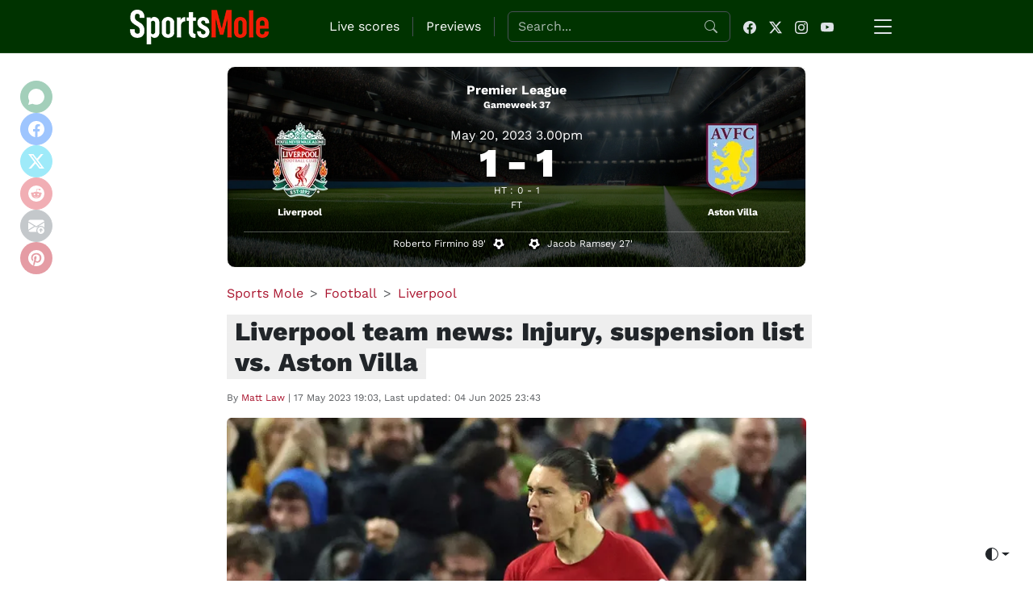

--- FILE ---
content_type: text/html
request_url: https://www.sportsmole.co.uk/football/liverpool/top-four-race/injuries-and-suspensions/liverpool-injury-suspension-list-vs-aston-villa_514061.html
body_size: 14619
content:
<!DOCTYPE html>
<html lang="en-GB">
    <head>
        <meta charset="UTF-8">
<meta name="viewport" content="width=device-width, initial-scale=1.0">

<title>Liverpool team news: Injury, suspension list vs. Aston Villa - Sports Mole</title>
<meta name="description" content="&lt;strong&gt;Sports Mole&lt;/strong&gt; rounds up all of Liverpool&#039;s latest injury and suspension news ahead of their Premier League clash with Aston Villa.">
<meta name="keywords" content="football, sport, formula 1, rugby, tennis, golf, olympics, cycling, premier league, nfl, epl, teams, sports mole">

<link rel="canonical" href="https://www.sportsmole.co.uk/football/liverpool/top-four-race/injuries-and-suspensions/liverpool-injury-suspension-list-vs-aston-villa_514061.html">
<link rel="alternate" hreflang="en-gb" href="https://www.sportsmole.co.uk/football/liverpool/top-four-race/injuries-and-suspensions/liverpool-injury-suspension-list-vs-aston-villa_514061.html">
<link rel="alternate" hreflang="x-default" href="https://www.sportsmole.co.uk/football/liverpool/top-four-race/injuries-and-suspensions/liverpool-injury-suspension-list-vs-aston-villa_514061.html">

<meta name="robots" content="index, follow, max-image-preview:large">

<link rel="icon" type="image/png" href="/front/assets/img/favicon.ico">
<link rel="apple-touch-icon" sizes="144x144" href="/front/assets/img/apple-icon-144x144.png">
<link rel="apple-touch-icon" sizes="114x114" href="/front/assets/img/apple-icon-114x114.png">
<link rel="apple-touch-icon" sizes="72x72" href="/front/assets/img/apple-icon-72x72.png">
<link rel="apple-touch-icon" href="/front/assets/img/apple-icon-144x144.png">

<meta name="theme-color" content="#1D411D">

<meta property="fb:page_id" content="205985596102324" />
<meta property="fb:app_id" content="190968397630061" />
<meta property="fb:admins" content="309601628,631550153,507983199,600160699,586228445" />
<meta property="og:title" content="Liverpool team news: Injury, suspension list vs. Aston Villa - Sports Mole">
<meta property="og:description" content="&lt;strong&gt;Sports Mole&lt;/strong&gt; rounds up all of Liverpool&#039;s latest injury and suspension news ahead of their Premier League clash with Aston Villa.">
<meta property="og:site_name" content="Sports Mole">
<meta property="og:type" content="article">
<meta property="og:url" content="https://www.sportsmole.co.uk/football/liverpool/top-four-race/injuries-and-suspensions/liverpool-injury-suspension-list-vs-aston-villa_514061.html">
<meta property="og:image" content="https://www.sportsmole.co.uk/thumbor/nurmF1acH1g5RXRwOayAWULX-Mg=/720x410/smart/filters:format(webp)/https%3A%2F%2Fsportsmole-media-prod.s3.gra.io.cloud.ovh.net%2F23%2F01%2Fdarwin-nunez.jpg">
<meta property="og:locale" content="en_GB">

<meta property="twitter:site:id" content="279751136" />
<meta name="twitter:card" content="summary_large_image">
<meta name="twitter:site" content="@SportsMole">
<meta name="twitter:creator" content="@SportsMole">
<meta name="twitter:title" content="Liverpool team news: Injury, suspension list vs. Aston Villa - Sports Mole">
<meta name="twitter:description" content="&lt;strong&gt;Sports Mole&lt;/strong&gt; rounds up all of Liverpool&#039;s latest injury and suspension news ahead of their Premier League clash with Aston Villa.">
<meta name="twitter:image" content="https://www.sportsmole.co.uk/thumbor/nurmF1acH1g5RXRwOayAWULX-Mg=/720x410/smart/filters:format(webp)/https%3A%2F%2Fsportsmole-media-prod.s3.gra.io.cloud.ovh.net%2F23%2F01%2Fdarwin-nunez.jpg">


    <link rel="stylesheet" href="/build/critical.f32d4742.css">

<script type="application/ld+json">
{
    "@context": "https://schema.org",
    "@type": "NewsArticle",
    "headline": "Liverpool team news: Injury, suspension list vs. Aston Villa",
    "description": "&lt;strong&gt;Sports Mole&lt;/strong&gt; rounds up all of Liverpool&#039;s latest injury and suspension news ahead of their Premier League clash with Aston Villa.",
    "image": "https://www.sportsmole.co.uk/thumbor/nurmF1acH1g5RXRwOayAWULX-Mg=/720x410/smart/filters:format(webp)/https%3A%2F%2Fsportsmole-media-prod.s3.gra.io.cloud.ovh.net%2F23%2F01%2Fdarwin-nunez.jpg",
    "author": {
        "@type": "Person",
        "name": "Matt Law",
        "url": "https://www.sportsmole.co.uk/team/matt-law/"
    },
    "publisher": {
        "@type": "Organization",
        "name": "Sports Mole",
        "logo": {
            "@type": "ImageObject",
            "url": "https://www.sportsmole.co.uk/assets/img/logo-og.png"
        }
    },
    "datePublished": "2023-05-17T19:03:00+01:00",
    "dateModified": "2025-06-04T23:43:11+01:00",
    "mainEntityOfPage": {
        "@type": "WebPage",
        "@id": "https://www.sportsmole.co.uk/football/liverpool/top-four-race/injuries-and-suspensions/liverpool-injury-suspension-list-vs-aston-villa_514061.html"
    },
    "mentions": [
                {
            "@type": "SportsTeam",
            "name": "Liverpool"
        },                {
            "@type": "SportsTeam",
            "name": "Aston Villa"
        }            ]}
</script>

<link rel="alternate" type="application/rss+xml" title="Sports Mole: Global" href="/rss.xml" />
<link rel="alternate" type="application/rss+xml" title="Sports Mole: Football" href="/football/rss.xml" />
        	<link rel="stylesheet" href="/build/article.1e36d0c7.css">
    </head>

    <body>

        <nav class="navbar navbar-light bg-dark px-4" data-bs-theme="dark" id="navbar" role="navigation" aria-label="Main navigation" style="border-bottom: 1px solid rgba(255, 255, 255, 0.1);">
	<div
		class="container">
		<!-- Logo with descriptive alt -->
					<div>
				<a class="navbar-brand" href="/" aria-label="Go to homepage">
					<img src="/logo.webp" alt="Sports Mole" width="180">
				</a>
			</div>
		
		<!-- Shared content (search + social icons) -->
		<div
			class="d-none d-lg-flex ms-auto align-items-center" id="sharedContent">

			<!-- Live scores link (desktop only) -->
			<a href="/live-scores/" class="nav-link text-white d-none d-lg-block" aria-label="Go to Live Scores page">
				Live scores
			</a>

			<div class="d-none d-lg-block border-start mx-3" style="height: 24px;"></div>

			<!-- Previews link (desktop only) -->
			<a href="/football/preview/" class="nav-link text-white d-none d-lg-block" aria-label="Go to Previews page">
				Previews
			</a>

			<!-- Separator -->
			<div class="d-none d-lg-block border-start mx-3" style="height: 24px;"></div>

			<!-- Search form -->
			<form class="d-flex me-3 position-relative" id="searchForm" role="search" aria-label="Site search" action="/search" method="get">
				<label for="search-input" class="visually-hidden">Search the website</label>
				<input id="search-input" class="form-control pe-5" type="search" name="s" placeholder="Search..." aria-label="Search" required autocomplete="off">

				<svg xmlns="http://www.w3.org/2000/svg" width="16" height="16" fill="currentColor" class="bi bi-search position-absolute top-50 end-0 translate-middle-y me-3 text-muted" viewbox="0 0 16 16">
					<path d="M11.742 10.344a6.5 6.5 0 1 0-1.397 1.398h-.001q.044.06.098.115l3.85 3.85a1 1 0 0 0 1.415-1.414l-3.85-3.85a1 1 0 0 0-.115-.1zM12 6.5a5.5 5.5 0 1 1-11 0 5.5 5.5 0 0 1 11 0"/>
				</svg>
				<div id="search-autocomplete" class="bg-dark"></div>
			</form>


			<!-- Social icons -->
			<div class="d-flex align-items-center" id="socialIcons">
				<a href="https://www.facebook.com/sportsmole/" target="_blank" rel="nofollow" aria-label="Facebook page" class="text-body me-3">
					<svg xmlns="http://www.w3.org/2000/svg" width="16" height="16" fill="currentColor" class="bi bi-facebook" viewbox="0 0 16 16">
						<path d="M16 8.049c0-4.446-3.582-8.05-8-8.05C3.58 0-.002 3.603-.002 8.05c0 4.017 2.926 7.347 6.75 7.951v-5.625h-2.03V8.05H6.75V6.275c0-2.017 1.195-3.131 3.022-3.131.876 0 1.791.157 1.791.157v1.98h-1.009c-.993 0-1.303.621-1.303 1.258v1.51h2.218l-.354 2.326H9.25V16c3.824-.604 6.75-3.934 6.75-7.951"/>
					</svg>
				</a>
				<a href="https://x.com/sportsmole" target="_blank" rel="nofollow" aria-label="Twitter page" class="text-body me-3">
					<svg xmlns="http://www.w3.org/2000/svg" width="16" height="16" fill="currentColor" class="bi bi-twitter-x" viewbox="0 0 16 16">
						<path d="M12.6.75h2.454l-5.36 6.142L16 15.25h-4.937l-3.867-5.07-4.425 5.07H.316l5.733-6.57L0 .75h5.063l3.495 4.633L12.601.75Zm-.86 13.028h1.36L4.323 2.145H2.865z"/>
					</svg>
				</a>
				<a href="https://www.instagram.com/sportsmole/" target="_blank" rel="nofollow" aria-label="Instagram page" class="text-body me-3">
					<svg xmlns="http://www.w3.org/2000/svg" width="16" height="16" fill="currentColor" class="bi bi-instagram" viewbox="0 0 16 16">
						<path d="M8 0C5.829 0 5.556.01 4.703.048 3.85.088 3.269.222 2.76.42a3.9 3.9 0 0 0-1.417.923A3.9 3.9 0 0 0 .42 2.76C.222 3.268.087 3.85.048 4.7.01 5.555 0 5.827 0 8.001c0 2.172.01 2.444.048 3.297.04.852.174 1.433.372 1.942.205.526.478.972.923 1.417.444.445.89.719 1.416.923.51.198 1.09.333 1.942.372C5.555 15.99 5.827 16 8 16s2.444-.01 3.298-.048c.851-.04 1.434-.174 1.943-.372a3.9 3.9 0 0 0 1.416-.923c.445-.445.718-.891.923-1.417.197-.509.332-1.09.372-1.942C15.99 10.445 16 10.173 16 8s-.01-2.445-.048-3.299c-.04-.851-.175-1.433-.372-1.941a3.9 3.9 0 0 0-.923-1.417A3.9 3.9 0 0 0 13.24.42c-.51-.198-1.092-.333-1.943-.372C10.443.01 10.172 0 7.998 0zm-.717 1.442h.718c2.136 0 2.389.007 3.232.046.78.035 1.204.166 1.486.275.373.145.64.319.92.599s.453.546.598.92c.11.281.24.705.275 1.485.039.843.047 1.096.047 3.231s-.008 2.389-.047 3.232c-.035.78-.166 1.203-.275 1.485a2.5 2.5 0 0 1-.599.919c-.28.28-.546.453-.92.598-.28.11-.704.24-1.485.276-.843.038-1.096.047-3.232.047s-2.39-.009-3.233-.047c-.78-.036-1.203-.166-1.485-.276a2.5 2.5 0 0 1-.92-.598 2.5 2.5 0 0 1-.6-.92c-.109-.281-.24-.705-.275-1.485-.038-.843-.046-1.096-.046-3.233s.008-2.388.046-3.231c.036-.78.166-1.204.276-1.486.145-.373.319-.64.599-.92s.546-.453.92-.598c.282-.11.705-.24 1.485-.276.738-.034 1.024-.044 2.515-.045zm4.988 1.328a.96.96 0 1 0 0 1.92.96.96 0 0 0 0-1.92m-4.27 1.122a4.109 4.109 0 1 0 0 8.217 4.109 4.109 0 0 0 0-8.217m0 1.441a2.667 2.667 0 1 1 0 5.334 2.667 2.667 0 0 1 0-5.334"/>
					</svg>
				</a>
				<a href="https://www.youtube.com/sportsmolevideo" target="_blank" rel="nofollow" aria-label="YouTube channel" class="text-body me-3">
					<svg xmlns="http://www.w3.org/2000/svg" width="16" height="16" fill="currentColor" class="bi bi-youtube" viewbox="0 0 16 16">
						<path d="M8.051 1.999h.089c.822.003 4.987.033 6.11.335a2.01 2.01 0 0 1 1.415 1.42c.101.38.172.883.22 1.402l.01.104.022.26.008.104c.065.914.073 1.77.074 1.957v.075c-.001.194-.01 1.108-.082 2.06l-.008.105-.009.104c-.05.572-.124 1.14-.235 1.558a2.01 2.01 0 0 1-1.415 1.42c-1.16.312-5.569.334-6.18.335h-.142c-.309 0-1.587-.006-2.927-.052l-.17-.006-.087-.004-.171-.007-.171-.007c-1.11-.049-2.167-.128-2.654-.26a2.01 2.01 0 0 1-1.415-1.419c-.111-.417-.185-.986-.235-1.558L.09 9.82l-.008-.104A31 31 0 0 1 0 7.68v-.123c.002-.215.01-.958.064-1.778l.007-.103.003-.052.008-.104.022-.26.01-.104c.048-.519.119-1.023.22-1.402a2.01 2.01 0 0 1 1.415-1.42c.487-.13 1.544-.21 2.654-.26l.17-.007.172-.006.086-.003.171-.007A100 100 0 0 1 7.858 2zM6.4 5.209v4.818l4.157-2.408z"/>
					</svg>
				</a>
			</div>
		</div>

		<!-- Offcanvas toggle button -->
		<button class="btn ms-3" type="button" data-bs-toggle="offcanvas" data-bs-target="#offcanvasMenu" aria-controls="offcanvasMenu" aria-expanded="false" aria-label="Open menu">
			<svg xmlns="http://www.w3.org/2000/svg" width="32" height="32" fill="currentColor" class="bi bi-list" viewbox="0 0 16 16">
				<path fill-rule="evenodd" d="M2.5 12a.5.5 0 0 1 .5-.5h10a.5.5 0 0 1 0 1H3a.5.5 0 0 1-.5-.5m0-4a.5.5 0 0 1 .5-.5h10a.5.5 0 0 1 0 1H3a.5.5 0 0 1-.5-.5m0-4a.5.5 0 0 1 .5-.5h10a.5.5 0 0 1 0 1H3a.5.5 0 0 1-.5-.5"/>
			</svg>
		</button>
	</div>
</nav>

<!-- Offcanvas menu -->
<div class="offcanvas offcanvas-end" tabindex="-1" id="offcanvasMenu" aria-labelledby="offcanvasMenuLabel" role="menu" data-bs-theme="dark" data-is-homepage="false">
	<div class="offcanvas-header">
		<div class="offcanvas-title" id="offcanvasMenuLabel">Menu</div>
		<button type="button" class="btn-close text-reset" data-bs-dismiss="offcanvas" aria-label="Close menu"></button>
	</div>
	<div class="offcanvas-body d-flex flex-column justify-content-between" id="offcanvasContent">

		<!-- Top part: Search + links -->
		<div>
			<!-- Menu links -->
			<ul class="navbar-nav" role="menu" itemscope itemtype="https://schema.org/SiteNavigationElement" id="menuNavLinks">
														<li class="nav-item">
						<div class="d-flex justify-content-center p-3">
							<div class="spinner-border spinner-border-sm text-light" role="status">
								<span class="visually-hidden">Loading...</span>
							</div>
						</div>
					</li>
							</ul>
			<!-- Search container (moved here on mobile) -->
			<div id="mobileSearchContainer" class="mt-3"></div>
		</div>

		<!-- Bottom part: Social icons -->
		<div id="mobileSocialContainer" class="mt-3"></div>
	</div>
</div>

        	<div class="container pt-3 sm-article">
		<div class="row">
			<div class="col-md-9 mx-auto">

									<div class="eventBlock eventBlock--big">
	<div>
		<div class="header">
			<span>
									Premier League
				
							</span>
							<span class="small">Gameweek
					37</span>
					</div>

		<div class="eventContainer">
			<div class="team">
				<div>
					<img class="team-logo" src="https://www.sportsmole.co.uk/thumbor/cexg2RPpwRlqOAWemR-LSK4SNM4=/100x100/smart/filters:format(webp)/https%3A%2F%2Fsportsmole-media-prod.s3.gra.io.cloud.ovh.net%2F19%2F06%2Flivlog.png" alt="Liverpool"/>
				</div>
				<div class="team-title">
					<a href="/football/liverpool/">
						Liverpool
					</a>
				</div>
			</div>

			<div class="info" data-live="score-4830487">
				<div class="date">May 20, 2023 3.00pm</div>

				<div class="result">
											<div class="value">1</div>
						<div class="value">1</div>
									</div>

									<div class="result-mt">
						HT :
						<span class="value">0</span>
						<span class="value">1</span>
					</div>
				
									<span class="result-state small" >FT</span>
				
				
			</div>

			<div class="team">
				<div>
					<img class="team-logo" src="https://www.sportsmole.co.uk/thumbor/VLMTh0tHqo5Q6mHEQ-aZ_ULnD7Q=/100x100/smart/filters:format(webp)/https%3A%2F%2Fsportsmole-media-prod.s3.gra.io.cloud.ovh.net%2F19%2F06%2Fastlog.png" alt="Aston Villa"/>
				</div>
				<div class="team-title">
					<a href="/football/aston-villa/">
						Aston Villa
					</a>
				</div>
			</div>
		</div>
	</div>

			<div class="shortIncidents-container" data-live="incidents-4830487">
			<div class="shortIncidents shortIncidents__left">
				<ul>
											<li>
							Roberto Firmino
							89'
							<img class="ms-2" src="/front/assets/img/goal.svg" alt="goal" style="width:16px; height:16px;"/>
						</li>
									</ul>
			</div>

			<div class="shortIncidents shortIncidents__right">
				<ul>
											<li>
							<img class="me-2" src="/front/assets/img/goal.svg" alt="goal" style="width:16px; height:16px;"/>

							Jacob Ramsey
							27'							
																												</li>
									</ul>
			</div>
		</div>
	</div>
				
				

	<nav aria-label="breadcrumb">
		<ol
			class="breadcrumb" itemscope itemtype="https://schema.org/BreadcrumbList">
			<li class="breadcrumb-item" itemprop="itemListElement" itemscope itemtype="https://schema.org/ListItem">
				<a href="/" itemprop="item">
					<span itemprop="name">Sports Mole</span>
				</a>
				<meta itemprop="position" content="1"/>
			</li>
														
									<li class="breadcrumb-item" itemprop="itemListElement" itemscope itemtype="https://schema.org/ListItem">
						<a href="/football/" itemprop="item">
							<span itemprop="name">Football</span>
						</a>
						<meta itemprop="position" content="2"/>
					</li>
															
									<li class="breadcrumb-item" itemprop="itemListElement" itemscope itemtype="https://schema.org/ListItem">
						<a href="/football/liverpool/" itemprop="item">
							<span itemprop="name">Liverpool</span>
						</a>
						<meta itemprop="position" content="3"/>
					</li>
															
									</ol>
	</nav>

				<!-- Article Start -->
				<article itemscope itemtype="https://schema.org/NewsArticle">
				<meta itemprop="mainEntityOfPage" content="https://www.sportsmole.co.uk/football/liverpool/top-four-race/injuries-and-suspensions/liverpool-injury-suspension-list-vs-aston-villa_514061.html"/>
				<h1 class="sm-article-title" itemprop="headline">Liverpool team news: Injury, suspension list vs. Aston Villa</h1>					<p class="text-muted sm-article-infos mt-3">
						By
						<span itemprop="author" itemscope itemtype="https://schema.org/Person">
							<a href="/team/matt-law/" itemprop="url">
								<span itemprop="name">Matt
									Law</span>
							</a>
						</span>
						|
						<time itemprop="datePublished" datetime="2023-05-17T19:03:00+01:00">17 May 2023 19:03</time>, Last updated: <time itemprop="dateModified" datetime="2025-06-04T23:43:11+01:00">04 Jun 2025 23:43</time>					</p>

											<div class="mb-4">
							<div class="ratio ratio-4x3 sm-article-main-image" itemprop="image" itemscope itemtype="https://schema.org/ImageObject">
								<meta itemprop="image" content="https://www.sportsmole.co.uk/thumbor/v0nRrtei3F4Cjt0XAFT9shrCYIE=/1200x800/smart/filters:format(webp)/https%3A%2F%2Fsportsmole-media-prod.s3.gra.io.cloud.ovh.net%2F23%2F01%2Fdarwin-nunez.jpg">
								<meta itemprop="width" content="1200">
								<meta itemprop="height" content="800">
								<img class="img-fluid rounded" src="https://www.sportsmole.co.uk/thumbor/iEp8dhjp5JMHdhXMuHmQL291vvg=/720x540/smart/filters:format(webp)/https%3A%2F%2Fsportsmole-media-prod.s3.gra.io.cloud.ovh.net%2F23%2F01%2Fdarwin-nunez.jpg" alt="Liverpool injury, suspension list vs. Aston Villa" title="Liverpool injury, suspension list vs. Aston Villa"/>
								<meta itemprop="url" content="https://www.sportsmole.co.uk/thumbor/iEp8dhjp5JMHdhXMuHmQL291vvg=/720x540/smart/filters:format(webp)/https%3A%2F%2Fsportsmole-media-prod.s3.gra.io.cloud.ovh.net%2F23%2F01%2Fdarwin-nunez.jpg">
							</div>
															<div class="sm-image-copyright">© Reuters</div>
													</div>
					
										
					
					<div class="sm-article-body" itemprop="articleBody"><p><a href="/football/liverpool/" title="Liverpool">Liverpool</a> will be bidding to continue their push for a top-four finish in the Premier League when they welcome <a href="/football/aston-villa/" title="Aston Villa">Aston Villa</a> to Anfield on Saturday afternoon.</p>
<p>The Reds have won each of their last seven league matches to rise into fifth position in <a href="/football/premier-league/table.html">the table</a>, only one point behind fourth-placed Manchester United and third-placed Newcastle United.</p>
<p>However, both Man United and Newcastle do have a game in hand on Jurgen Klopp's side, who recorded an impressive 3-0 victory over struggling Leicester City last time out.</p>
<p>Here, <strong>Sports Mole</strong> rounds up Liverpool's latest injury and suspension news ahead of the clash with Villa, who are currently battling to secure a top-seven finish.</p>
<hr />

<strong><h2>Thiago Alcantara</h2>
<p></strong></p>
<div><img data-img-id="114948" class="lazy" loading="lazy" src="https://www.sportsmole.co.uk/thumbor/HevsG1G66ZZ5Ah7CeZie6Z9JR7g=/640x480/smart/filters:format(webp)/https%3A%2F%2Fsportsmole-media-prod.s3.gra.io.cloud.ovh.net%2F23%2F18%2Fthiago-alcantara.jpg" /><div class="sm-image-copyright">© Reuters</div></div>
<p><strong>Status:</strong> Out
<strong>Type of injury:</strong> Hip
<strong>Possible return date:</strong> Unknown</p>
<p>Experienced midfielder Thiago Alcantara recently underwent surgery on a hip injury, and the Spaniard will be unavailable for selection for the remainder of the 2022-23 campaign.</p>
<hr />

<strong><h2>Roberto Firmino</h2>
<p></strong></p>
<div><img data-img-id="107205" class="lazy" loading="lazy" src="https://www.sportsmole.co.uk/thumbor/mO85Ne20BG8d0ypvKK3HaSRWX6Q=/640x480/smart/filters:format(webp)/https%3A%2F%2Fsportsmole-media-prod.s3.gra.io.cloud.ovh.net%2F22%2F41%2Froberto-firmino_1.jpeg" /><div class="sm-image-copyright">© Reuters</div></div>
<p><strong>Status:</strong> Minor doubt
<strong>Type of injury:</strong> Muscle
<strong>Possible return date:</strong> May 20 (vs. Aston Villa)</p>
<p>Roberto Firmino was again missing against Leicester due to a muscular issue, but the forward, who is leaving on a free transfer this summer, is set to return for this match.</p>
<hr />

<strong><h2>Calvin Ramsay</h2>
<p></strong></p>
<div><img data-img-id="111614" class="lazy" loading="lazy" src="https://www.sportsmole.co.uk/thumbor/i4U0P4M5W4YYX2l4qaNd4FZNR14=/640x480/smart/filters:format(webp)/https%3A%2F%2Fsportsmole-media-prod.s3.gra.io.cloud.ovh.net%2F23%2F07%2Fjurgen-klopp-calvin-ramsay.jpg" /><div class="sm-image-copyright">© Reuters</div></div>
<p><strong>Status:</strong> Out
<strong>Type of injury:</strong> Knee
<strong>Possible return date:</strong> Unknown</p>
<p>Calvin Ramsay remains on the sidelines with a long-term knee injury, and the defender will be working towards being available at some stage of the 2023-24 campaign.</p>
<hr />

<strong><h2>Stefan Bajcetic</h2>
<p></strong></p>
<div><img data-img-id="110847" class="lazy" loading="lazy" src="https://www.sportsmole.co.uk/thumbor/CSgcmaNw4Po-QAnIPhVA9k0MGSM=/640x480/smart/filters:format(webp)/https%3A%2F%2Fsportsmole-media-prod.s3.gra.io.cloud.ovh.net%2F23%2F04%2Fstefan-bajcetic.jpg" /><div class="sm-image-copyright">© Reuters</div></div>
<p><strong>Status:</strong> Out
<strong>Type of injury:</strong> Adductor
<strong>Possible return date:</strong> Unknown</p>
<p>Stefan Bajcetic's impressive season ended when he picked up an adductor problem in March, with the midfielder forced to watch from the sidelines in recent weeks.</p>
<hr />

<strong><h2>Naby Keita</h2>
<p></strong></p>
<div><img data-img-id="111123" class="lazy" loading="lazy" src="https://www.sportsmole.co.uk/thumbor/CBBY_fiPCMY4VnlQGpIDMaL76yU=/640x480/smart/filters:format(webp)/https%3A%2F%2Fsportsmole-media-prod.s3.gra.io.cloud.ovh.net%2F23%2F05%2Fnaby-keita.jpg" /><div class="sm-image-copyright">© Reuters</div></div>
<p><strong>Status:</strong> Out
<strong>Type of injury:</strong> Muscle
<strong>Possible return date:</strong> Unknown</p>
<p>Naby Keita, who is also leaving on a free transfer this summer, remains on the sidelines with a muscular issue, and it is extremely likely that he has played his last game for the club.</p>
<hr />

<strong><h2>Darwin Nunez</h2>
<p></strong></p>
<p>n</p>
<div><img data-img-id="111849" class="lazy" loading="lazy" src="https://www.sportsmole.co.uk/thumbor/vnwDO6PdSqB_D2cQGzn2ZC6I4F4=/640x480/smart/filters:format(webp)/https%3A%2F%2Fsportsmole-media-prod.s3.gra.io.cloud.ovh.net%2F23%2F08%2Fdarwin-nunez_1.JPG" /><div class="sm-image-copyright">© Reuters</div></div>
<p><strong>Status:</strong> Out
<strong>Type of injury:</strong> Foot
<strong>Possible return date:</strong> Unknown</p>
<p>Darwin Nunez was not involved against Leicester last time out due to a foot problem, and the forward has also been ruled out of this match.</p>
<hr />

<strong><h2>LIVERPOOL'S SUSPENSION LIST</h2>
<p></strong></p>
<p>Liverpool have no players suspended for this match.</p>
</div>

					<!-- Author Start -->
<div class="card shadow-sm border-1 rounded-3 my-4" itemscope itemtype="https://schema.org/Person">
	<div class="card-body d-flex align-items-center">

					<img src="https://www.sportsmole.co.uk/thumbor/1FlXpouyaqjCTRzlPGu1DMTC4rw=/100x119/smart/filters:format(webp)/https%3A%2F%2Fsportsmole-media-prod.s3.gra.io.cloud.ovh.net%2F11%2F49%2Fmattlaw.jpg" alt="Author photo" class="rounded-circle me-3 lazy" style="width:80px; height:80px; object-fit:cover;" itemprop="image"/>
		
		<div class="flex-grow-1">
			<p class="mb-1 text-muted small">Written by</p>
			<a href="/team/matt-law/" class="text-decoration-none fw-bold mb-1" itemprop="url">
				<span itemprop="name">Matt
					Law</span>
			</a>


			<div class="d-flex gap-2">
									<a href="https://x.com/MLAW290" rel="nofollow" class="text-body" target="_blank" aria-label="Twitter" itemprop="sameAs">
						<svg xmlns="http://www.w3.org/2000/svg" width="16" height="16" fill="currentColor" class="bi bi-twitter-x" viewbox="0 0 16 16">
							<path d="M12.6.75h2.454l-5.36 6.142L16 15.25h-4.937l-3.867-5.07-4.425 5.07H.316l5.733-6.57L0 .75h5.063l3.495 4.633L12.601.75Zm-.86 13.028h1.36L4.323 2.145H2.865z"/>
						</svg>
					</a>
															</div>
		</div>

	</div>
</div>
<!-- Author End -->
				</article>
				<!-- Article End -->

					<div class="poll border" data-article-id="514061">
		<div class="poll-title">POLL</div>
		<div class="poll-question">
			Who will win Saturday&#039;s Premier League clash between Liverpool and Aston Villa?
		</div>

		
																													
			<div class="poll-results" data-poll-id="56618">
														<div class="mb-2">
						<div class="d-flex justify-content-between">
							<span>Liverpool</span>
							<span>81%</span>
						</div>
						<div class="progress">
							<div class="progress-bar bg-primary" role="progressbar" style="width: 81%;" aria-valuenow="81" aria-valuemin="0" aria-valuemax="100"></div>
						</div>
					</div>
														<div class="mb-2">
						<div class="d-flex justify-content-between">
							<span>Draw</span>
							<span>10%</span>
						</div>
						<div class="progress">
							<div class="progress-bar bg-primary" role="progressbar" style="width: 10%;" aria-valuenow="10" aria-valuemin="0" aria-valuemax="100"></div>
						</div>
					</div>
														<div class="mb-2">
						<div class="d-flex justify-content-between">
							<span>Aston Villa</span>
							<span>9%</span>
						</div>
						<div class="progress">
							<div class="progress-bar bg-primary" role="progressbar" style="width: 9%;" aria-valuenow="9" aria-valuemin="0" aria-valuemax="100"></div>
						</div>
					</div>
							</div>
			
			</div>

				<div class="sm-article-social my-4">
  <div class="sm-article-title-separator mb-2">Share this article:</div>
  <div class="sm-article-social-container d-flex gap-2 flex-wrap">

        <button id="share-whatsapp" aria-label="Share on WhatsApp"
       class="btn btn-success rounded-circle d-flex align-items-center justify-content-center">
      <svg xmlns="http://www.w3.org/2000/svg" width="24" height="24" fill="currentColor"
           class="bi bi-whatsapp" viewBox="0 0 16 16">
        <path d="M13.601 2.326A7.97 7.97 0 0 0 8.002.001C3.582.001 0 3.584 0 8.005c0 1.409.371 2.742 1.076 3.934L0 16l4.268-1.087a7.968 7.968 0 0 0 3.734.937c4.42 0 8.002-3.583 8.002-8.005a7.97 7.97 0 0 0-1.076-3.519Z"/>
      </svg>
    </button>

    <!-- Facebook -->
    <button id="share-facebook" aria-label="Share on Facebook"
       class="btn btn-primary rounded-circle d-flex align-items-center justify-content-center"
       style="background-color: #0d6efd; border-color: #0d6efd;">
      <svg xmlns="http://www.w3.org/2000/svg" width="24" height="24" fill="currentColor"
           class="bi bi-facebook" viewBox="0 0 16 16">
        <path d="M16 8.049c0-4.446-3.582-8.05-8-8.05C3.58 0-.002 3.603-.002 8.05c0 4.017 2.926 7.347 6.75 7.951v-5.625h-2.03V8.05H6.75V6.275c0-2.017 1.195-3.131 3.022-3.131.876 0 1.791.157 1.791.157v1.98h-1.009c-.993 0-1.303.621-1.303 1.258v1.51h2.218l-.354 2.326H9.25V16c3.824-.604 6.75-3.934 6.75-7.951"/>
      </svg>
    </button>

    <!-- Twitter -->
    <button id="share-twitter" aria-label="Share on Twitter"
       class="btn btn-info text-white rounded-circle d-flex align-items-center justify-content-center">
      <svg xmlns="http://www.w3.org/2000/svg" width="24" height="24" fill="currentColor" class="bi bi-twitter-x" viewBox="0 0 16 16">
        <path d="M12.6.75h2.454l-5.36 6.142L16 15.25h-4.937l-3.867-5.07-4.425 5.07H.316l5.733-6.57L0 .75h5.063l3.495 4.633L12.601.75Zm-.86 13.028h1.36L4.323 2.145H2.865z"/>
      </svg>
    </button>

    <!-- Reddit -->
    <button id="share-reddit" aria-label="Share on Reddit"
       class="btn btn-danger rounded-circle d-flex align-items-center justify-content-center">
      <svg xmlns="http://www.w3.org/2000/svg" width="30" height="30" fill="currentColor" class="bi bi-reddit" viewBox="0 0 16 16">
        <path d="M6.167 8a.83.83 0 0 0-.83.83c0 .459.372.84.83.831a.831.831 0 0 0 0-1.661m1.843 3.647c.315 0 1.403-.038 1.976-.611a.23.23 0 0 0 0-.306.213.213 0 0 0-.306 0c-.353.363-1.126.487-1.67.487-.545 0-1.308-.124-1.671-.487a.213.213 0 0 0-.306 0 .213.213 0 0 0 0 .306c.564.563 1.652.61 1.977.61zm.992-2.807c0 .458.373.83.831.83s.83-.381.83-.83a.831.831 0 0 0-1.66 0z"/>
        <path d="M16 8A8 8 0 1 1 0 8a8 8 0 0 1 16 0m-3.828-1.165c-.315 0-.602.124-.812.325-.801-.573-1.9-.945-3.121-.993l.534-2.501 1.738.372a.83.83 0 1 0 .83-.869.83.83 0 0 0-.744.468l-1.938-.41a.2.2 0 0 0-.153.028.2.2 0 0 0-.086.134l-.592 2.788c-1.24.038-2.358.41-3.17.992-.21-.2-.496-.324-.81-.324a1.163 1.163 0 0 0-.478 2.224q-.03.17-.029.353c0 1.795 2.091 3.256 4.669 3.256s4.668-1.451 4.668-3.256c0-.114-.01-.238-.029-.353.401-.181.688-.592.688-1.069 0-.65-.525-1.165-1.165-1.165"/>
      </svg>
    </button>

    <!-- Email -->
    <button id="share-email" aria-label="Share on Email"
       class="btn btn-secondary rounded-circle d-flex align-items-center justify-content-center">
      <svg xmlns="http://www.w3.org/2000/svg" width="24" height="24" fill="currentColor" class="bi bi-envelope-arrow-up-fill" viewBox="0 0 16 16">
        <path d="M.05 3.555A2 2 0 0 1 2 2h12a2 2 0 0 1 1.95 1.555L8 8.414zM0 4.697v7.104l5.803-3.558zm.192 8.159 6.57-4.027L8 9.586l1.239-.757.367.225A4.49 4.49 0 0 0 8 12.5c0 .526.09 1.03.256 1.5H2a2 2 0 0 1-1.808-1.144M16 4.697v4.974A4.5 4.5 0 0 0 12.5 8a4.5 4.5 0 0 0-1.965.45l-.338-.207z"/>
        <path d="M12.5 16a3.5 3.5 0 1 0 0-7 3.5 3.5 0 0 0 0 7m.354-5.354 1.25 1.25a.5.5 0 0 1-.708.708L13 12.207V14a.5.5 0 0 1-1 0v-1.717l-.28.305a.5.5 0 0 1-.737-.676l1.149-1.25a.5.5 0 0 1 .722-.016"/>
      </svg>
    </button>

    <!-- Pinterest -->
    <button id="share-pinterest" aria-label="Share on Pinterest"
       class="btn rounded-circle d-flex align-items-center justify-content-center"
       style="background-color:#bd081c; color:white;">
      <svg xmlns="http://www.w3.org/2000/svg" width="24" height="24" fill="currentColor" class="bi bi-pinterest" viewBox="0 0 16 16">
        <path d="M8 0a8 8 0 0 0-2.915 15.452c-.07-.633-.134-1.606.027-2.297.146-.625.938-3.977.938-3.977s-.239-.479-.239-1.187c0-1.113.645-1.943 1.448-1.943.682 0 1.012.512 1.012 1.127 0 .686-.437 1.712-.663 2.663-.188.796.4 1.446 1.185 1.446 1.422 0 2.515-1.5 2.515-3.664 0-1.915-1.377-3.254-3.342-3.254-2.276 0-3.612 1.707-3.612 3.471 0 .688.265 1.425.595 1.826a.24.24 0 0 1 .056.23c-.061.252-.196.796-.222.907-.035.146-.116.177-.268.107-1-.465-1.624-1.926-1.624-3.1 0-2.523 1.834-4.84 5.286-4.84 2.775 0 4.932 1.977 4.932 4.62 0 2.757-1.739 4.976-4.151 4.976-.811 0-1.573-.421-1.834-.919l-.498 1.902c-.181.695-.669 1.566-.995 2.097A8 8 0 1 0 8 0"/>
      </svg>
    </button>

  </div>
</div>

<script>
document.addEventListener('DOMContentLoaded', function () {
  const url = encodeURIComponent(window.location.href);
  const title = encodeURIComponent(document.title);

  const shareLinks = {
    whatsapp: `https://api.whatsapp.com/send?text=${title}%20${url}`,
    facebook: `https://www.facebook.com/sharer/sharer.php?u=${url}`,
    twitter: `https://twitter.com/intent/tweet?url=${url}&text=${title}`,
    reddit: `https://www.reddit.com/submit?url=${url}&title=${title}`,
    email: `mailto:?subject=${title}&body=${url}`,
    pinterest: `https://pinterest.com/pin/create/button/?url=${url}&description=${title}`
  };

  Object.keys(shareLinks).forEach(id => {
    const el = document.getElementById(`share-${id}`);
    if (el) {
      el.addEventListener('click', function(){
        if (id === "email") {
          window.location.href = shareLinks[id];
        } else {
          window.open(shareLinks[id], 'shareWindow', 'width=600,height=400');
        }
      });
    }
  });
});
</script>

					<div class="post-tags">
		<h2 class="sm-article-title-separator mb-3">People mentioned in this article :</h2>
		<ul class="tags-list d-flex overflow-auto list-unstyled gap-2" itemprop="keywords">
																																																						</ul>
	</div>

	<div class="post-tags">
		<h2 class="sm-article-title-separator mb-3">Teams mentioned in this article :</h2>
		<ul class="tags-list d-flex overflow-auto list-unstyled gap-2" itemprop="keywords">
												<li class="tag-item">
						<h3 class="m-0">
							<a class="btn btn-sm d-flex align-items-center gap-1 border" href="/football/liverpool/">
								<img alt="Liverpool" src="[data-uri]" data-src="https://www.sportsmole.co.uk/thumbor/CZldU9XCxbvJe1uwGBGJp5drTgM=/40x40/smart/filters:format(webp)/https%3A%2F%2Fsportsmole-media-prod.s3.gra.io.cloud.ovh.net%2F19%2F06%2Flivlog.png" class="lazy tag-icon"/>
								Liverpool
							</a>
						</h3>
					</li>
																<li class="tag-item">
						<h3 class="m-0">
							<a class="btn btn-sm d-flex align-items-center gap-1 border" href="/football/aston-villa/">
								<img alt="Aston Villa" src="[data-uri]" data-src="https://www.sportsmole.co.uk/thumbor/XIBaJR_66DUBuXwNNGVaWL7JyLg=/40x40/smart/filters:format(webp)/https%3A%2F%2Fsportsmole-media-prod.s3.gra.io.cloud.ovh.net%2F19%2F06%2Fastlog.png" class="lazy tag-icon"/>
								Aston Villa
							</a>
						</h3>
					</li>
									</ul>
	</div>

				<div class="related-articles">
										
			<div itemscope>

			
							<div class="sm-article-title-separator">
					Liverpool
					related articles
				</div>
				<div class="row row-cols-1 g-3 pb-3">
											<div class="col">
							
	<div class="">
	
	<a
		href="/football/liverpool/transfer-talk/news/liverpools-main-reason-for-not-pursuing-olise-revealed_586436.html" class="card card--list">

				
		<div class="d-flex align-items-center">
			<div class="ratio ratio-4x3 fixed-200">
									<img src="[data-uri]" data-src="https://www.sportsmole.co.uk/thumbor/pkbOuntjwKeMRabG2HQiYXczN-o=/304x228/smart/filters:format(webp)/https%3A%2F%2Fsportsmole-media-prod.s3.gra.io.cloud.ovh.net%2Fuploads%2F2025%2F11%2Fhmb-media-michael-olise-in-action-for-france-on-november-13-2025-69165a86d1f8e701721185.jpg" class="img-fluid rounded-start lazy" alt="Liverpool&#039;s &#039;main reason&#039; for not pursuing Olise revealed">
							</div>
			<div>
				<div class="card-body">
				<div class="card-title">
					Liverpool&#039;s &#039;main reason&#039; for not pursuing Olise revealed
				</div>
				<div class="card-date card-date--border-top">
						<span>Football</span>
						|
						<time datetime="2025-11-25T19:03:00+00:00">
															25 Nov 2025 19:03
													</time>
					</div>
				</div>
			</div>
		</div>
	</a>

		</div>
						</div>
											<div class="col">
							
	<div class="">
	
	<a
		href="/football/liverpool/news/arne-slot-reveals-knee-injection-for-liverpool-defender_586433.html" class="card card--list">

				
		<div class="d-flex align-items-center">
			<div class="ratio ratio-4x3 fixed-200">
									<img src="[data-uri]" data-src="https://www.sportsmole.co.uk/thumbor/Z6XbxvsDkQ-fay8Qd8uqK1RQs4M=/304x228/smart/filters:format(webp)/https%3A%2F%2Fsportsmole-media-prod.s3.gra.io.cloud.ovh.net%2Fuploads%2F2025%2F07%2Fimago1044488027-1-1-6884bfa7b6ffc890084769.jpg" class="img-fluid rounded-start lazy" alt="Arne slot reveals knee injection for Liverpool defender">
							</div>
			<div>
				<div class="card-body">
				<div class="card-title">
					Arne slot reveals knee injection for Liverpool defender
				</div>
				<div class="card-date card-date--border-top">
						<span>Football</span>
						|
						<time datetime="2025-11-25T17:39:00+00:00">
															25 Nov 2025 17:39
													</time>
					</div>
				</div>
			</div>
		</div>
	</a>

		</div>
						</div>
											<div class="col">
							
	<div class="">
	
	<a
		href="/football/liverpool/injury-news/news/wirtz-plus-two-others-miss-training-ahead-of-crucial-champions-league-clash_586423.html" class="card card--list">

				
		<div class="d-flex align-items-center">
			<div class="ratio ratio-4x3 fixed-200">
									<img src="[data-uri]" data-src="https://www.sportsmole.co.uk/thumbor/ufg8wO8RlNJ1QthYI8Eg7_SCNS4=/304x228/smart/filters:format(webp)/https%3A%2F%2Fsportsmole-media-prod.s3.gra.io.cloud.ovh.net%2Fuploads%2F2025%2F10%2Fpro-sports-images-florian-wirtz-of-liverpool-in-action-on-october-4-2025-68f15d5d65655434347515.jpg" class="img-fluid rounded-start lazy" alt="Wirtz plus two others &#039;miss training&#039; ahead of crucial Champions League clash">
							</div>
			<div>
				<div class="card-body">
				<div class="card-title">
					Wirtz plus two others &#039;miss training&#039; ahead of crucial Champions League clash
				</div>
				<div class="card-date card-date--border-top">
						<span>Football</span>
						|
						<time datetime="2025-11-25T16:01:00+00:00">
															25 Nov 2025 16:01
													</time>
					</div>
				</div>
			</div>
		</div>
	</a>

		</div>
						</div>
											<div class="col">
							
	<div class="">
	
	<a
		href="/football/liverpool/title-race/news/serious-questions-will-be-asked-why-slots-future-is-in-doubt-after-forest_586424.html" class="card card--list">

				
		<div class="d-flex align-items-center">
			<div class="ratio ratio-4x3 fixed-200">
									<img src="[data-uri]" data-src="https://www.sportsmole.co.uk/thumbor/-YwqH7OgsvVvZXLgtYV5DtWW9UE=/304x228/smart/filters:format(webp)/https%3A%2F%2Fsportsmole-media-prod.s3.gra.io.cloud.ovh.net%2Fuploads%2F2025%2F11%2Fpropaganda-photo-slot-forest-6925e178c3afa952193374.jpg" class="img-fluid rounded-start lazy" alt="&quot;Serious questions will be asked&quot;: Why Slot&#039;s future is in doubt after Forest">
							</div>
			<div>
				<div class="card-body">
				<div class="card-title">
					&quot;Serious questions will be asked&quot;: Why Slot&#039;s future is in doubt after Forest
				</div>
				<div class="card-date card-date--border-top">
						<span>Football</span>
						|
						<time datetime="2025-11-25T15:57:00+00:00">
															25 Nov 2025 15:57
													</time>
					</div>
				</div>
			</div>
		</div>
	</a>

		</div>
						</div>
									</div>
			
			
							<div class="sm-article-title-separator">
					Football
					related articles
				</div>
				<div class="row row-cols-1 g-3">
											<div class="col">
							
	<div class="">
	
	<a
		href="/football/barcelona/race-for-the-la-liga-title/feature/how-to-watch-barcelona-vs-alaves-date-time-live-stream-and-tv-channel_586466.html" class="card card--list">

				
		<div class="d-flex align-items-center">
			<div class="ratio ratio-4x3 fixed-200">
									<img src="[data-uri]" data-src="https://www.sportsmole.co.uk/thumbor/VF069-pjLCwXocdbDhBbGnhY5Mo=/304x228/smart/filters:format(webp)/https%3A%2F%2Fsportsmole-media-prod.s3.gra.io.cloud.ovh.net%2Fuploads%2F2025%2F11%2Fimago1069439747-6921ddf566350015829140.jpg" class="img-fluid rounded-start lazy" alt="How to watch Barcelona vs. Alaves: Date, time, live stream and TV channel">
							</div>
			<div>
				<div class="card-body">
				<div class="card-title">
					How to watch Barcelona vs. Alaves: Date, time, live stream and TV channel
				</div>
				<div class="card-date card-date--border-top">
						<span>Football</span>
						|
						<time datetime="2025-11-26T10:35:00+00:00">
															<span class="text-danger">NEW</span>
													</time>
					</div>
				</div>
			</div>
		</div>
	</a>

		</div>
						</div>
											<div class="col">
							
	<div class="">
	
	<a
		href="/football/barcelona/injury-news/injuries-and-suspensions/pedri-gavi-ter-stegen-updates-barca-injury-suspension-list-vs-alaves_586464.html" class="card card--list">

				
		<div class="d-flex align-items-center">
			<div class="ratio ratio-4x3 fixed-200">
									<img src="[data-uri]" data-src="https://www.sportsmole.co.uk/thumbor/CMdQbDyxbSB-R7l9nnR4QrHfnDs=/304x228/smart/filters:format(webp)/https%3A%2F%2Fsportsmole-media-prod.s3.gra.io.cloud.ovh.net%2F25%2F17%2Fpedri_1.jpg" class="img-fluid rounded-start lazy" alt="Pedri, Gavi, Ter Stegen updates: Barca injury, suspension list vs. Alaves">
							</div>
			<div>
				<div class="card-body">
				<div class="card-title">
					Pedri, Gavi, Ter Stegen updates: Barca injury, suspension list vs. Alaves
				</div>
				<div class="card-date card-date--border-top">
						<span>Football</span>
						|
						<time datetime="2025-11-26T10:16:00+00:00">
															<span class="text-danger">NEW</span>
													</time>
					</div>
				</div>
			</div>
		</div>
	</a>

		</div>
						</div>
											<div class="col">
							
	<div class="">
	
	<a
		href="/football/chelsea/champions-league/news/chelsea-boss-maresca-makes-feelings-clear-on-estevao-messi-comparisons_586465.html" class="card card--list">

				
		<div class="d-flex align-items-center">
			<div class="ratio ratio-4x3 fixed-200">
									<img src="[data-uri]" data-src="https://www.sportsmole.co.uk/thumbor/iSD0BRrQ2lAwmMC4ZPIBG-BZtbE=/304x228/smart/filters:format(webp)/https%3A%2F%2Fsportsmole-media-prod.s3.gra.io.cloud.ovh.net%2Fuploads%2F2025%2F11%2Fimago1069591687-6926d4b326c09309742911.jpg" class="img-fluid rounded-start lazy" alt="Chelsea boss Maresca makes feelings clear on Estevao, Messi comparisons">
							</div>
			<div>
				<div class="card-body">
				<div class="card-title">
					Chelsea boss Maresca makes feelings clear on Estevao, Messi comparisons
				</div>
				<div class="card-date card-date--border-top">
						<span>Football</span>
						|
						<time datetime="2025-11-26T10:09:00+00:00">
															<span class="text-danger">NEW</span>
													</time>
					</div>
				</div>
			</div>
		</div>
	</a>

		</div>
						</div>
											<div class="col">
							
	<div class="">
	
	<a
		href="/football/man-city/injury-news/injuries-and-suspensions/rodri-kovacic-latest-man-city-injury-list-vs-leeds_586463.html" class="card card--list">

				
		<div class="d-flex align-items-center">
			<div class="ratio ratio-4x3 fixed-200">
									<img src="[data-uri]" data-src="https://www.sportsmole.co.uk/thumbor/Y-c_kcyOm95pgXV4Vu_H_kEljzo=/304x228/smart/filters:format(webp)/https%3A%2F%2Fsportsmole-media-prod.s3.gra.io.cloud.ovh.net%2Fuploads%2F2025%2F10%2Faaa-mk-68f77915e0837945261508.jpg" class="img-fluid rounded-start lazy" alt="Rodri, Kovacic latest: Man City injury list vs. Leeds">
							</div>
			<div>
				<div class="card-body">
				<div class="card-title">
					Rodri, Kovacic latest: Man City injury list vs. Leeds
				</div>
				<div class="card-date card-date--border-top">
						<span>Football</span>
						|
						<time datetime="2025-11-26T09:53:00+00:00">
															<span class="text-danger">NEW</span>
													</time>
					</div>
				</div>
			</div>
		</div>
	</a>

		</div>
						</div>
									</div>
					</div>
	</div>

				<div class="py-3 pb-5">
					<div class="card rounded-4 overflow-hidden">
    <div class="row g-0">
                <div class="col-12 bg-body-tertiary p-3 p-md-4 d-flex flex-column justify-content-center">
            <div class="fw-bold text-danger mb-2">
                <svg xmlns="http://www.w3.org/2000/svg" width="16" height="16" fill="currentColor" class="bi bi-envelope-paper me-2" viewBox="0 0 16 16">
                    <path d="M4 0a2 2 0 0 0-2 2v1.133l-.941.502A2 2 0 0 0 0 5.4V14a2 2 0 0 0 2 2h12a2 2 0 0 0 2-2V5.4a2 2 0 0 0-1.059-1.765L14 3.133V2a2 2 0 0 0-2-2zm10 4.267.47.25A1 1 0 0 1 15 5.4v.817l-1 .6zm-1 3.15-3.75 2.25L8 8.917l-1.25.75L3 7.417V2a1 1 0 0 1 1-1h8a1 1 0 0 1 1 1zm-11-.6-1-.6V5.4a1 1 0 0 1 .53-.882L2 4.267zm13 .566v5.734l-4.778-2.867zm-.035 6.88A1 1 0 0 1 14 15H2a1 1 0 0 1-.965-.738L8 10.083zM1 13.116V7.383l4.778 2.867L1 13.117Z"/>
                </svg>
                Subscribe to our newsletter
            </div>
            <p class="text-muted small mb-3">
                Get FREE daily news and in-depth previews for games from the biggest leagues and competitions in world football — straight to your inbox.
            </p>

            <a href="/newsletter/" class="btn btn-danger w-100">Subscribe</a>
        </div>
    </div>
</div>
				</div>

			</div>

		</div>
	</div>

                    <footer class="footer bg-dark text-light pt-5 pb-3" itemscope itemtype="https://schema.org/WPFooter">
  <div class="container" itemscope itemtype="https://schema.org/Organization">
    <meta itemprop="name" content="Sports Mole Ltd.">
    <meta itemprop="url" content="https://www.sportsmole.co.uk">
    <meta itemprop="logo" content="https://www.sportsmole.co.uk/logo.png">

    <!-- Footer links -->
    <div class="row g-4" itemscope itemtype="https://schema.org/SiteNavigationElement">

      <!-- Football -->
      <div class="col-6 col-md-3">
        <div class="fw-bold text-uppercase mb-3">Football</div>
        <ul class="list-unstyled">
          <li><a href="/football/premier-league/2025-26/" itemprop="url" class="text-decoration-none text-light"><span itemprop="name">Premier League Stats Centre</span></a></li>
          <li><a href="/football/premier-league/top-goal-scorers.html" itemprop="url" class="text-decoration-none text-light"><span itemprop="name">Premier League top scorers</span></a></li>
          <li><a href="/football/premier-league/top-assists.html" itemprop="url" class="text-decoration-none text-light"><span itemprop="name">Premier League top assists</span></a></li>
          <li><a href="/football/champions-league/groups.html" itemprop="url" class="text-decoration-none text-light"><span itemprop="name">Champions League groups</span></a></li>
          <li><a href="/football/europa-league/groups.html" itemprop="url" class="text-decoration-none text-light"><span itemprop="name">Europa League groups</span></a></li>
          <li><a href="/football/europa-conference-league/groups.html" itemprop="url" class="text-decoration-none text-light"><span itemprop="name">Europa Conference League groups</span></a></li>
          <li><a href="/football/league-one/" itemprop="url" class="text-decoration-none text-light"><span itemprop="name">League One</span></a></li>
          <li><a href="/football/league-two/" itemprop="url" class="text-decoration-none text-light"><span itemprop="name">League Two</span></a></li>
        </ul>
      </div>

      <!-- Tennis & Rugby -->
      <div class="col-6 col-md-3">
        <div class="fw-bold text-uppercase mb-3">More Sports</div>
        <ul class="list-unstyled">
          <li><a href="/more-sports/" itemprop="url" class="text-decoration-none text-light"><span itemprop="name">More Sports</span></a></li>
          <li><a href="/motorsport/" itemprop="url" class="text-decoration-none text-light"><span itemprop="name">Motorsport</span></a></li>
          <li><a href="/tennis/" itemprop="url" class="text-decoration-none text-light"><span itemprop="name">Tennis</span></a></li>
          <li><a href="/boxing/" itemprop="url" class="text-decoration-none text-light"><span itemprop="name">Boxing</span></a></li>
          <li><a href="/darts/" itemprop="url" class="text-decoration-none text-light"><span itemprop="name">Darts</span></a></li>
          <li><a href="/diving/" itemprop="url" class="text-decoration-none text-light"><span itemprop="name">Diving</span></a></li>
          <li><a href="/gymnastics/" itemprop="url" class="text-decoration-none text-light"><span itemprop="name">Gymnastics</span></a></li>
          <li><a href="/ufc/" itemprop="url" class="text-decoration-none text-light"><span itemprop="name">MMA</span></a></li>
          <li><a href="/racing/" itemprop="url" class="text-decoration-none text-light"><span itemprop="name">Racing</span></a></li>
          <li><a href="/rugby-league/" itemprop="url" class="text-decoration-none text-light"><span itemprop="name">Rugby League</span></a></li>
          <li><a href="/rugby-union/" itemprop="url" class="text-decoration-none text-light"><span itemprop="name">Rugby Union</span></a></li>
          <li><a href="/snooker/" itemprop="url" class="text-decoration-none text-light"><span itemprop="name">Snooker</span></a></li>
          <li><a href="/swimming/" itemprop="url" class="text-decoration-none text-light"><span itemprop="name">Swimming</span></a></li>
          <li><a href="/formula-1/" itemprop="url" class="text-decoration-none text-light"><span itemprop="name">Formula 1</span></a></li>
          <li><a href="/cricket/" itemprop="url" class="text-decoration-none text-light"><span itemprop="name">Cricket</span></a></li>
          <li><a href="/golf/" itemprop="url" class="text-decoration-none text-light"><span itemprop="name">Golf</span></a></li>
          <li><a href="/basketball/" itemprop="url" class="text-decoration-none text-light"><span itemprop="name">NBA</span></a></li>
          <li><a href="/cycling/" itemprop="url" class="text-decoration-none text-light"><span itemprop="name">Cycling</span></a></li>
          <li><a href="/american-football/" itemprop="url" class="text-decoration-none text-light"><span itemprop="name">NFL</span></a></li>
          <li><a href="/athletics/" itemprop="url" class="text-decoration-none text-light"><span itemprop="name">Athletics</span></a></li>
          <li><a href="/off-the-pitch/" itemprop="url" class="text-decoration-none text-light"><span itemprop="name">Off The Pitch</span></a></li>
        </ul>
      </div>

      <!-- Betting & Other sports -->
      <div class="col-6 col-md-3">
        <div class="fw-bold text-uppercase mb-3">Betting</div>
        <ul class="list-unstyled">
          <li><a href="/online/bet365/code/" itemprop="url" class="text-decoration-none text-light"><span itemprop="name">Bet365 Promo Code</span></a></li>
          <li><a href="/online/betano/code/" itemprop="url" class="text-decoration-none text-light"><span itemprop="name">Betano Promo Code</span></a></li>
          <li><a href="/online/mrq/code/" itemprop="url" class="text-decoration-none text-light"><span itemprop="name">MrQ Promo Code</span></a></li>
          <li><a href="/online/virgin-games/code/" itemprop="url" class="text-decoration-none text-light">Virgin Games Promo Code</a></li>
          <li><a href="/online/rainbow-riches/code/" itemprop="url" class="text-decoration-none text-light">Rainbow Riches Promo Code</a></li>
        </ul>
      </div>

      <!-- About -->
      <div class="col-6 col-md-3">
        <div class="fw-bold text-uppercase mb-3">Sports Mole</div>
        <ul class="list-unstyled">
          <li><a href="/about/information/about-us_469.html" itemprop="url" class="text-decoration-none text-light"><span itemprop="name">About Sports Mole</span></a></li>
          <li><a href="/about/information/frequently-asked-questions_471.html" itemprop="url" class="text-decoration-none text-light">Sports Mole FAQs</a></li>
          <li><a href="/about/information/advertising-on-sports-mole_47932.html" itemprop="url" class="text-decoration-none text-light"><span itemprop="name">Advertising</span></a></li>
          <li><a href="/about/information/contact-us_1963.html" itemprop="url" class="text-decoration-none text-light"><span itemprop="name">Contact Us</span></a></li>
          <li><a href="/about/information/meet-the-team_470.html" itemprop="url" class="text-decoration-none text-light">Meet The Team</a></li>
          <li><a href="/newsletter/" itemprop="url" class="text-decoration-none text-light"><span itemprop="name">Newsletter</span></a></li>
          <li><a href="/about/information/jobs-at-sports-mole_53880.html" itemprop="url" class="text-decoration-none text-light"><span itemprop="name">Jobs with SM</span></a></li>
          <li class="mt-5"><a href="https://www.newsnow.co.uk/h/Sport" target="_blank" rel="nofollow">
              <img class="lazy" data-src="/front/assets/img/nn-logo-inline-w.svg" height="30" alt="NewsNow">
            </a>
          </li>
        </ul>
      </div>

    </div>

    <!-- Gambling logos -->
    <div class="d-flex flex-column flex-md-row justify-content-between align-items-center border-top border-secondary mt-4 pt-3">
      <p class="small mb-2 mb-md-0">18+ Please Gamble Responsibly</p>
      <div class="d-flex align-items-center gap-3">
        <img class="lazy" data-src="https://www.sportsmole.co.uk/thumbor/aOKonOeIy_31atu66CariYE7CvU=/127x30/smart/filters:format(webp)/https%3A%2F%2Fsportsmole-media-prod.s3.gra.io.cloud.ovh.net%2F24%2F23%2Fgambling-online.png" alt="GAMSTOP" height="30">
        <a href="https://www.gambleaware.org/" rel="nofollow">
          <img class="lazy" data-src="https://www.sportsmole.co.uk/thumbor/9a9XEuHgQ4IRMgc6SObucOc59S0=/90x30/smart/filters:format(webp)/https%3A%2F%2Fsportsmole-media-prod.s3.gra.io.cloud.ovh.net%2F24%2F06%2FGambleAware%20Secondary%20Main%20Grey.png" alt="GambleAware" height="30">
        </a>
      </div>
    </div>

    <!-- Copyright -->
    <div class="text-center mt-3 small">
      © 2011-2025 All rights reserved.
      <a href="/about/information/terms-and-conditions_467.html" itemprop="url" class="text-decoration-none text-light"><span itemprop="name">Terms</span></a> |
      <a href="/about/information/privacy-policy_468.html" itemprop="url" class="text-decoration-none text-light"><span itemprop="name">Privacy</span></a> |
      <a href="/about/information/how-and-why-does-sports-mole-use-cookies_28868.html" itemprop="url" class="text-decoration-none text-light"><span itemprop="name">Cookies</span></a>
    </div>

  </div>
</footer>

<link rel="stylesheet" href="/build/sportsmole.233882ec.css">

<script src="/build/runtime.79e75179.js" defer></script><script src="/build/921.6bbb6e93.js" defer></script><script src="/build/app.45d231e8.js" defer></script>
        
        <div class="dropdown position-fixed bottom-0 end-0 mb-3 me-3 bd-mode-toggle">
    <button class="btn btn-bd-primary py-2 dropdown-toggle d-flex align-items-center"
            id="bd-theme"
            type="button"
            aria-expanded="false"
            data-bs-toggle="dropdown"
            aria-label="Toggle theme (auto)">
        <svg xmlns="http://www.w3.org/2000/svg" width="16" height="16" fill="currentColor" class="bi bi-circle-half" viewBox="0 0 16 16">
            <path d="M8 15A7 7 0 1 0 8 1zm0 1A8 8 0 1 1 8 0a8 8 0 0 1 0 16"/>
        </svg>
        <span class="visually-hidden" id="bd-theme-text">Toggle theme</span>
    </button>
    <ul class="dropdown-menu dropdown-menu-end shadow" aria-labelledby="bd-theme-text">
        <li>
        <button type="button" class="dropdown-item d-flex align-items-center" data-bs-theme-value="light" aria-pressed="false">
            <svg xmlns="http://www.w3.org/2000/svg" width="16" height="16" fill="currentColor" class="bi bi-sun-fill" viewBox="0 0 16 16">
                <path d="M8 12a4 4 0 1 0 0-8 4 4 0 0 0 0 8M8 0a.5.5 0 0 1 .5.5v2a.5.5 0 0 1-1 0v-2A.5.5 0 0 1 8 0m0 13a.5.5 0 0 1 .5.5v2a.5.5 0 0 1-1 0v-2A.5.5 0 0 1 8 13m8-5a.5.5 0 0 1-.5.5h-2a.5.5 0 0 1 0-1h2a.5.5 0 0 1 .5.5M3 8a.5.5 0 0 1-.5.5h-2a.5.5 0 0 1 0-1h2A.5.5 0 0 1 3 8m10.657-5.657a.5.5 0 0 1 0 .707l-1.414 1.415a.5.5 0 1 1-.707-.708l1.414-1.414a.5.5 0 0 1 .707 0m-9.193 9.193a.5.5 0 0 1 0 .707L3.05 13.657a.5.5 0 0 1-.707-.707l1.414-1.414a.5.5 0 0 1 .707 0m9.193 2.121a.5.5 0 0 1-.707 0l-1.414-1.414a.5.5 0 0 1 .707-.707l1.414 1.414a.5.5 0 0 1 0 .707M4.464 4.465a.5.5 0 0 1-.707 0L2.343 3.05a.5.5 0 1 1 .707-.707l1.414 1.414a.5.5 0 0 1 0 .708"/>
            </svg>
            <span class="ms-2">Light</span>
        </button>
        </li>
        <li>
        <button type="button" class="dropdown-item d-flex align-items-center" data-bs-theme-value="dark" aria-pressed="false">
            <svg xmlns="http://www.w3.org/2000/svg" width="16" height="16" fill="currentColor" class="bi bi-moon-stars-fill" viewBox="0 0 16 16">
                <path d="M6 .278a.77.77 0 0 1 .08.858 7.2 7.2 0 0 0-.878 3.46c0 4.021 3.278 7.277 7.318 7.277q.792-.001 1.533-.16a.79.79 0 0 1 .81.316.73.73 0 0 1-.031.893A8.35 8.35 0 0 1 8.344 16C3.734 16 0 12.286 0 7.71 0 4.266 2.114 1.312 5.124.06A.75.75 0 0 1 6 .278"/>
                <path d="M10.794 3.148a.217.217 0 0 1 .412 0l.387 1.162c.173.518.579.924 1.097 1.097l1.162.387a.217.217 0 0 1 0 .412l-1.162.387a1.73 1.73 0 0 0-1.097 1.097l-.387 1.162a.217.217 0 0 1-.412 0l-.387-1.162A1.73 1.73 0 0 0 9.31 6.593l-1.162-.387a.217.217 0 0 1 0-.412l1.162-.387a1.73 1.73 0 0 0 1.097-1.097zM13.863.099a.145.145 0 0 1 .274 0l.258.774c.115.346.386.617.732.732l.774.258a.145.145 0 0 1 0 .274l-.774.258a1.16 1.16 0 0 0-.732.732l-.258.774a.145.145 0 0 1-.274 0l-.258-.774a1.16 1.16 0 0 0-.732-.732l-.774-.258a.145.145 0 0 1 0-.274l.774-.258c.346-.115.617-.386.732-.732z"/>
            </svg>
            <span class="ms-2">Dark</span>
        </button>
        </li>
        <li>
        <button type="button" class="dropdown-item d-flex align-items-center active" data-bs-theme-value="auto" aria-pressed="true">
            <svg xmlns="http://www.w3.org/2000/svg" width="16" height="16" fill="currentColor" class="bi bi-circle-half" viewBox="0 0 16 16">
                <path d="M8 15A7 7 0 1 0 8 1zm0 1A8 8 0 1 1 8 0a8 8 0 0 1 0 16"/>
            </svg>
            <span class="ms-2">Auto</span>
        </button>
        </li>
    </ul>
</div>

        <script>
document.addEventListener('DOMContentLoaded', function () {

  var dataLayer = [];

  
  
  
  
  
  
  
  
  
  // Screen dimensions
  dataLayer.push({ 'width': '' + screen.width });
  dataLayer.push({ 'height': '' + screen.height });

  // Load Google Tag Manager asynchronously
  (function(w, d, s, l, i) {
    w[l] = w[l] || [];
    w[l].push({ 'gtm.start': new Date().getTime(), event: 'gtm.js' });
    var f = d.getElementsByTagName(s)[0],
        j = d.createElement(s),
        dl = l != 'dataLayer' ? '&l=' + l : '';
    j.defer = true;
    j.src = 'https://www.googletagmanager.com/gtm.js?id=' + i + dl;
    f.parentNode.insertBefore(j, f);
  })(window, document, 'script', 'dataLayer', 'GTM-PFW3H6');

});
</script>

                    <script src="https://cdn.jsdelivr.net/npm/bootstrap@5.3.2/dist/js/bootstrap.bundle.min.js" defer></script>
        
    <script defer src="https://static.cloudflareinsights.com/beacon.min.js/vcd15cbe7772f49c399c6a5babf22c1241717689176015" integrity="sha512-ZpsOmlRQV6y907TI0dKBHq9Md29nnaEIPlkf84rnaERnq6zvWvPUqr2ft8M1aS28oN72PdrCzSjY4U6VaAw1EQ==" data-cf-beacon='{"version":"2024.11.0","token":"48f5bb22a7b64a6293a59bb850cf9e8c","r":1,"server_timing":{"name":{"cfCacheStatus":true,"cfEdge":true,"cfExtPri":true,"cfL4":true,"cfOrigin":true,"cfSpeedBrain":true},"location_startswith":null}}' crossorigin="anonymous"></script>
</body>
</html>


--- FILE ---
content_type: text/css
request_url: https://www.sportsmole.co.uk/build/article.1e36d0c7.css
body_size: 1520
content:
.poll{padding:20px}.poll-title{align-items:center;display:flex;font-size:1.2rem;font-weight:700;gap:.5rem;margin-bottom:10px;text-decoration:none}.poll-title:after{border-bottom:1px solid;content:"";flex:1;opacity:.5}.poll-question{font-size:20px;font-weight:800;margin-bottom:20px}.eventBlock{background:#fff;border:1px solid #f0f0ef;border-radius:10px;color:#333;font-size:16px;line-height:18px;margin-bottom:20px;padding:10px}.eventBlock-title{background-color:#f0f0ef;border-bottom:1px solid #f0f0ef;font-weight:900;margin-bottom:10px;padding:10px;text-align:center}.eventBlock__dark{background-color:#333}.eventBlock__dark .eventBlock-title{background-color:#222;color:#fff}.eventBlock.incident svg{height:20px;width:20px}.eventBlock .small{font-size:12px}.eventBlock .header{display:flex;flex-direction:column;font-weight:700;text-align:center}.eventBlock .broadcast{font-size:10px;text-align:center}.eventBlock .divider{border-bottom:1px solid #f0f0ef;margin-bottom:10px}@media(max-width:576px){.eventBlock{padding:5px}}.eventBlock .eventContainer{align-items:center;display:flex;justify-content:space-between}.eventBlock .eventContainer .info{align-items:center;display:flex;flex-direction:column;gap:4px;justify-content:center;position:relative}.eventBlock .eventContainer .result{display:flex;font-size:30px;font-weight:900;line-height:30px}.eventBlock .eventContainer .result .value:not(:first-child):before{content:"-";margin-left:10px;margin-right:10px}.eventBlock .eventContainer .result-mt{display:flex;font-size:12px}.eventBlock .eventContainer .result-mt .value:not(:first-child):before{content:"-";margin-left:5px;margin-right:5px}.eventBlock .eventContainer .result-mt .value:first-child{margin-left:5px}.eventBlock .eventContainer .team{align-items:center;border-radius:5px;color:#fff;display:flex;flex-direction:column;font-weight:700;gap:0;justify-content:center;margin-bottom:10px;padding:10px 0}.eventBlock .eventContainer .team-title{font-size:12px;overflow:hidden;text-align:center;text-overflow:ellipsis;white-space:nowrap;width:130px}.eventBlock .eventContainer .team-title a{color:#fff}.eventBlock .eventContainer .team-logo{width:50px}@media(max-width:576px){.eventBlock .eventContainer .info{font-size:10px;gap:0}.eventBlock .eventContainer .team-logo{width:30px}.eventBlock .eventContainer .team-title{width:70px}.eventBlock .eventContainer .result{font-size:24px;line-height:26px}.eventBlock .eventContainer .result-mt{font-size:12px}}.eventBlock--big{background-color:#444;background-image:url(/build/images/background.7924d3e7.webp);background-size:cover;color:#fff;padding:20px}@media(max-width:576px){.eventBlock--big .broadcast{margin-top:5px}}.eventBlock--big .eventContainer .result{font-size:50px;line-height:50px}.eventBlock--big .eventContainer .team{color:#fff;margin-bottom:0}.eventBlock--big .eventContainer .team-title{font-size:12px;margin-top:5px;width:140px}.eventBlock--big .eventContainer .team-logo{max-height:100px;width:100px}@media(max-width:576px){.eventBlock--big .eventContainer .team-logo{width:50px}.eventBlock--big .eventContainer .team-title{width:70px}.eventBlock--big .eventContainer .result{font-size:30px;line-height:30px}.eventBlock--big .eventContainer .result-mt{font-size:12px}}.shortIncidents{width:48%}.shortIncidents-container{border-top:1px solid hsla(0,0%,100%,.3);display:flex!important;font-size:12px;gap:30px;justify-content:space-between;margin-top:5px;padding-top:5px}@media(max-width:576px){.shortIncidents-container{gap:5px}}.shortIncidents ul{list-style-type:none;margin:0;padding-left:0}.shortIncidents ul svg{height:12px;width:12px}.shortIncidents__left{text-align:right}.shortIncidents__left li{align-items:center;display:flex;justify-content:flex-end}.shortIncidents__left li svg{margin-left:4px}.shortIncidents__right{text-align:left}.shortIncidents__right li{align-items:center;display:flex;justify-content:flex-start}.shortIncidents__right li svg{margin-right:4px}@media(max-width:767.98px){.eventBlock--big{border-radius:0;margin-left:-15px;margin-right:-15px;margin-top:-22px}}.sm-article-title{background-color:#eee;-webkit-box-decoration-break:clone;box-decoration-break:clone;box-shadow:inset 0 -.6em #eee;display:inline;font-weight:800;padding:2px 10px}.sm-article-body ul{list-style:none;margin:0;padding:0}.sm-article-infos{font-size:12px}@media(max-width:767.98px){.sm-article-infos{font-size:10px;line-height:12px}}.sm-article h2{border-left:10px solid;font-weight:700;margin-bottom:30px;margin-top:30px;padding-left:15px}.sm-article img{border-radius:5px;width:100%}.sm-article img.custom-size{display:block;margin:0 auto;max-width:100%;width:auto}.sm-article a{text-decoration:none}.sm-article-title-separator{align-items:center;border-left:0!important;display:flex;font-weight:700;gap:.5rem;margin-bottom:10px;padding-left:0!important;text-decoration:none}.sm-article-title-separator:after{border-bottom:1px solid;content:"";flex:1;opacity:.5}.sm-article-social-container button{height:50px;width:50px}@media(min-width:768px){.sm-article-social .sm-article-title-separator{display:none}.sm-article-social-container{flex-direction:column;left:25px;position:fixed;top:100px}.sm-article-social-container button{height:40px!important;opacity:.4;padding:9px;width:40px!important}.sm-article-social-container button:hover{opacity:1}}.sm-article .sm-image-copyright{font-size:10px;margin-top:5px}html[data-bs-theme=dark] .sm-article-title{background-color:#333;box-shadow:inset 0 -.6em #333}.related-articles .card-title{font-weight:600}.post-tags h2{font-size:1rem}.tags-list{display:flex;flex-wrap:wrap;overflow-x:auto;-webkit-overflow-scrolling:touch;padding-bottom:.5rem;scrollbar-color:#888 transparent;scrollbar-width:thin}.tags-list::-webkit-scrollbar{height:8px}.tags-list::-webkit-scrollbar-track{background:transparent}.tags-list::-webkit-scrollbar-thumb{background-color:#888;border-radius:4px}.tags-list .tag-item{display:inline-block;white-space:nowrap}.tags-list .tag-item a{align-items:center;display:flex;gap:.25rem}.tags-list .tag-item a .tag-icon{background-color:#fff;height:40px;overflow:hidden;width:40px}.bM8{font-weight:800;margin-bottom:10px}.sm_center{text-align:center}.sm_center img.l{width:auto}.full{margin-bottom:20px}.full .fg_results{display:flex;gap:5px;list-style:none;margin:0;padding:0}.full .fg_results li a{text-decoration:none}.full .fg_results li span{border-radius:5px;color:#fff;display:inline-block;font-family:Arial,sans-serif;font-weight:700;height:25px;line-height:25px;text-align:center;width:25px}.full .fg_results li span.fg_win{background-color:#28a745}.full .fg_results li span.fg_draw{background-color:#fd7e14}.full .fg_results li span.fg_loss{background-color:#dc3545}

--- FILE ---
content_type: image/svg+xml
request_url: https://www.sportsmole.co.uk/front/assets/img/goal.svg
body_size: 1322
content:
<svg width="20" height="20" viewBox="0 0 20 20" fill="none" xmlns="http://www.w3.org/2000/svg">
<g clip-path="url(#clip0_12_582)">
<path d="M10 1C11.78 1 13.5201 1.52784 15.0001 2.51677C16.4802 3.50571 17.6337 4.91131 18.3149 6.55585C18.9961 8.20038 19.1743 10.01 18.8271 11.7558C18.4798 13.5016 17.6226 15.1053 16.364 16.364C15.1053 17.6226 13.5016 18.4798 11.7558 18.8271C10.01 19.1743 8.20038 18.9961 6.55585 18.3149C4.91131 17.6337 3.50571 16.4802 2.51677 15.0001C1.52784 13.5201 1 11.78 1 10C1 7.61305 1.94821 5.32387 3.63604 3.63604C5.32387 1.94821 7.61305 1 10 1V1Z" fill="white"/>
<path d="M6.10799 19.215C4.29765 18.4487 2.75314 17.1661 1.6673 15.5274C0.581452 13.8886 0.00238037 11.9663 0.00238037 10.0005C0.00238037 8.03466 0.581452 6.11236 1.6673 4.47362C2.75314 2.83488 4.29765 1.55229 6.10799 0.785999C8.24512 -0.118075 10.6301 -0.250771 12.8544 0.41065C15.0786 1.07207 17.0036 2.48643 18.2995 4.41138C19.5953 6.33632 20.1814 8.65202 19.9573 10.9617C19.7332 13.2713 18.7128 15.4311 17.071 17.071C15.6636 18.4773 13.869 19.4324 11.9163 19.8143C9.96369 20.1961 7.94154 19.9875 6.10799 19.215ZM8.39999 16.256L7.79999 18.108C9.36588 18.5319 11.0209 18.4944 12.566 18L12 16.256L16.2 13.2L17.361 14.044C17.9794 12.9244 18.3318 11.6776 18.391 10.4H16.8L15.2 5.456L16.409 4.576C15.5489 3.56036 14.461 2.76234 13.234 2.247L12.8 3.6H7.59999L7.12099 2.109C5.82546 2.58497 4.66656 3.37165 3.74599 4.4L5.19999 5.456L3.59999 10.4H1.60899C1.67196 11.7576 2.06571 13.0793 2.75599 14.25L4.19999 13.2L8.39999 16.256ZM6.79999 11.156L8.09999 7.2H12.3L13.6 11.155L10.2 13.6L6.79999 11.156Z" fill="black"/>
</g>
<defs>
<clipPath id="clip0_12_582">
<rect width="20" height="20" fill="white"/>
</clipPath>
</defs>
</svg>


--- FILE ---
content_type: application/javascript
request_url: https://www.sportsmole.co.uk/build/vanilla-lazyload.0037770c.js
body_size: 2566
content:
(self.webpackChunk=self.webpackChunk||[]).push([[155],{4144:function(e){e.exports=function(){"use strict";const e="undefined"!=typeof window,t=e&&!("onscroll"in window)||"undefined"!=typeof navigator&&/(gle|ing|ro)bot|crawl|spider/i.test(navigator.userAgent),a=e&&window.devicePixelRatio>1,s={elements_selector:".lazy",container:t||e?document:null,threshold:300,thresholds:null,data_src:"src",data_srcset:"srcset",data_sizes:"sizes",data_bg:"bg",data_bg_hidpi:"bg-hidpi",data_bg_multi:"bg-multi",data_bg_multi_hidpi:"bg-multi-hidpi",data_bg_set:"bg-set",data_poster:"poster",class_applied:"applied",class_loading:"loading",class_loaded:"loaded",class_error:"error",class_entered:"entered",class_exited:"exited",unobserve_completed:!0,unobserve_entered:!1,cancel_on_exit:!0,callback_enter:null,callback_exit:null,callback_applied:null,callback_loading:null,callback_loaded:null,callback_error:null,callback_finish:null,callback_cancel:null,use_native:!1,restore_on_error:!1},n=e=>Object.assign({},s,e),l=function(e,t){let a;const s="LazyLoad::Initialized",n=new e(t);try{a=new CustomEvent(s,{detail:{instance:n}})}catch(e){a=document.createEvent("CustomEvent"),a.initCustomEvent(s,!1,!1,{instance:n})}window.dispatchEvent(a)},o="src",r="srcset",i="sizes",c="poster",d="llOriginalAttrs",_="data",u="loading",g="loaded",b="applied",h="error",p="native",m="data-",v="ll-status",f=(e,t)=>e.getAttribute(m+t),E=e=>f(e,v),I=(e,t)=>((e,t,a)=>{const s=m+t;null!==a?e.setAttribute(s,a):e.removeAttribute(s)})(e,v,t),k=e=>I(e,null),A=e=>null===E(e),w=e=>E(e)===p,y=[u,g,b,h],L=(e,t,a,s)=>{e&&"function"==typeof e&&(void 0===s?void 0===a?e(t):e(t,a):e(t,a,s))},C=(t,a)=>{e&&""!==a&&t.classList.add(a)},O=(t,a)=>{e&&""!==a&&t.classList.remove(a)},x=e=>e.llTempImage,M=(e,t)=>{if(!t)return;const a=t._observer;a&&a.unobserve(e)},N=(e,t)=>{e&&(e.loadingCount+=t)},z=(e,t)=>{e&&(e.toLoadCount=t)},R=e=>{let t=[];for(let a,s=0;a=e.children[s];s+=1)"SOURCE"===a.tagName&&t.push(a);return t},T=(e,t)=>{const a=e.parentNode;a&&"PICTURE"===a.tagName&&R(a).forEach(t)},G=(e,t)=>{R(e).forEach(t)},D=[o],H=[o,c],V=[o,r,i],F=[_],B=e=>!!e[d],J=e=>e[d],S=e=>delete e[d],j=(e,t)=>{if(B(e))return;const a={};t.forEach(t=>{a[t]=e.getAttribute(t)}),e[d]=a},P=(e,t)=>{if(!B(e))return;const a=J(e);t.forEach(t=>{((e,t,a)=>{a?e.setAttribute(t,a):e.removeAttribute(t)})(e,t,a[t])})},U=(e,t,a)=>{C(e,t.class_applied),I(e,b),a&&(t.unobserve_completed&&M(e,t),L(t.callback_applied,e,a))},$=(e,t,a)=>{C(e,t.class_loading),I(e,u),a&&(N(a,1),L(t.callback_loading,e,a))},q=(e,t,a)=>{a&&e.setAttribute(t,a)},K=(e,t)=>{q(e,i,f(e,t.data_sizes)),q(e,r,f(e,t.data_srcset)),q(e,o,f(e,t.data_src))},Q={IMG:(e,t)=>{T(e,e=>{j(e,V),K(e,t)}),j(e,V),K(e,t)},IFRAME:(e,t)=>{j(e,D),q(e,o,f(e,t.data_src))},VIDEO:(e,t)=>{G(e,e=>{j(e,D),q(e,o,f(e,t.data_src))}),j(e,H),q(e,c,f(e,t.data_poster)),q(e,o,f(e,t.data_src)),e.load()},OBJECT:(e,t)=>{j(e,F),q(e,_,f(e,t.data_src))}},W=["IMG","IFRAME","VIDEO","OBJECT"],X=(e,t)=>{!t||(e=>e.loadingCount>0)(t)||(e=>e.toLoadCount>0)(t)||L(e.callback_finish,t)},Y=(e,t,a)=>{e.addEventListener(t,a),e.llEvLisnrs[t]=a},Z=(e,t,a)=>{e.removeEventListener(t,a)},ee=e=>!!e.llEvLisnrs,te=e=>{if(!ee(e))return;const t=e.llEvLisnrs;for(let a in t){const s=t[a];Z(e,a,s)}delete e.llEvLisnrs},ae=(e,t,a)=>{(e=>{delete e.llTempImage})(e),N(a,-1),(e=>{e&&(e.toLoadCount-=1)})(a),O(e,t.class_loading),t.unobserve_completed&&M(e,a)},se=(e,t,a)=>{const s=x(e)||e;ee(s)||((e,t,a)=>{ee(e)||(e.llEvLisnrs={});const s="VIDEO"===e.tagName?"loadeddata":"load";Y(e,s,t),Y(e,"error",a)})(s,n=>{((e,t,a,s)=>{const n=w(t);ae(t,a,s),C(t,a.class_loaded),I(t,g),L(a.callback_loaded,t,s),n||X(a,s)})(0,e,t,a),te(s)},n=>{((e,t,a,s)=>{const n=w(t);ae(t,a,s),C(t,a.class_error),I(t,h),L(a.callback_error,t,s),a.restore_on_error&&P(t,V),n||X(a,s)})(0,e,t,a),te(s)})},ne=(e,t,s)=>{(e=>W.indexOf(e.tagName)>-1)(e)?((e,t,a)=>{se(e,t,a),((e,t,a)=>{const s=Q[e.tagName];s&&(s(e,t),$(e,t,a))})(e,t,a)})(e,t,s):((e,t,s)=>{(e=>{e.llTempImage=document.createElement("IMG")})(e),se(e,t,s),(e=>{B(e)||(e[d]={backgroundImage:e.style.backgroundImage})})(e),((e,t,s)=>{const n=f(e,t.data_bg),l=f(e,t.data_bg_hidpi),r=a&&l?l:n;r&&(e.style.backgroundImage=`url("${r}")`,x(e).setAttribute(o,r),$(e,t,s))})(e,t,s),((e,t,s)=>{const n=f(e,t.data_bg_multi),l=f(e,t.data_bg_multi_hidpi),o=a&&l?l:n;o&&(e.style.backgroundImage=o,U(e,t,s))})(e,t,s),((e,t,a)=>{const s=f(e,t.data_bg_set);if(!s)return;let n=s.split("|").map(e=>`image-set(${e})`);e.style.backgroundImage=n.join(),U(e,t,a)})(e,t,s)})(e,t,s)},le=e=>{e.removeAttribute(o),e.removeAttribute(r),e.removeAttribute(i)},oe=e=>{T(e,e=>{P(e,V)}),P(e,V)},re={IMG:oe,IFRAME:e=>{P(e,D)},VIDEO:e=>{G(e,e=>{P(e,D)}),P(e,H),e.load()},OBJECT:e=>{P(e,F)}},ie=(e,t)=>{(e=>{const t=re[e.tagName];t?t(e):(e=>{if(!B(e))return;const t=J(e);e.style.backgroundImage=t.backgroundImage})(e)})(e),((e,t)=>{A(e)||w(e)||(O(e,t.class_entered),O(e,t.class_exited),O(e,t.class_applied),O(e,t.class_loading),O(e,t.class_loaded),O(e,t.class_error))})(e,t),k(e),S(e)},ce=["IMG","IFRAME","VIDEO"],de=e=>e.use_native&&"loading"in HTMLImageElement.prototype,_e=(e,t,a)=>{e.forEach(e=>(e=>e.isIntersecting||e.intersectionRatio>0)(e)?((e,t,a,s)=>{const n=(e=>y.indexOf(E(e))>=0)(e);I(e,"entered"),C(e,a.class_entered),O(e,a.class_exited),((e,t,a)=>{t.unobserve_entered&&M(e,a)})(e,a,s),L(a.callback_enter,e,t,s),n||ne(e,a,s)})(e.target,e,t,a):((e,t,a,s)=>{A(e)||(C(e,a.class_exited),((e,t,a,s)=>{a.cancel_on_exit&&(e=>E(e)===u)(e)&&"IMG"===e.tagName&&(te(e),(e=>{T(e,e=>{le(e)}),le(e)})(e),oe(e),O(e,a.class_loading),N(s,-1),k(e),L(a.callback_cancel,e,t,s))})(e,t,a,s),L(a.callback_exit,e,t,s))})(e.target,e,t,a))},ue=e=>Array.prototype.slice.call(e),ge=e=>e.container.querySelectorAll(e.elements_selector),be=e=>(e=>E(e)===h)(e),he=(e,t)=>(e=>ue(e).filter(A))(e||ge(t)),pe=function(t,a){const s=n(t);this._settings=s,this.loadingCount=0,((e,t)=>{de(e)||(t._observer=new IntersectionObserver(a=>{_e(a,e,t)},(e=>({root:e.container===document?null:e.container,rootMargin:e.thresholds||e.threshold+"px"}))(e)))})(s,this),((t,a)=>{e&&(a._onlineHandler=()=>{((e,t)=>{var a;(a=ge(e),ue(a).filter(be)).forEach(t=>{O(t,e.class_error),k(t)}),t.update()})(t,a)},window.addEventListener("online",a._onlineHandler))})(s,this),this.update(a)};return pe.prototype={update:function(e){const a=this._settings,s=he(e,a);var n,l;z(this,s.length),t?this.loadAll(s):de(a)?((e,t,a)=>{e.forEach(e=>{-1!==ce.indexOf(e.tagName)&&((e,t,a)=>{e.setAttribute("loading","lazy"),se(e,t,a),((e,t)=>{const a=Q[e.tagName];a&&a(e,t)})(e,t),I(e,p)})(e,t,a)}),z(a,0)})(s,a,this):(l=s,(e=>{e.disconnect()})(n=this._observer),((e,t)=>{t.forEach(t=>{e.observe(t)})})(n,l))},destroy:function(){this._observer&&this._observer.disconnect(),e&&window.removeEventListener("online",this._onlineHandler),ge(this._settings).forEach(e=>{S(e)}),delete this._observer,delete this._settings,delete this._onlineHandler,delete this.loadingCount,delete this.toLoadCount},loadAll:function(e){const t=this._settings;he(e,t).forEach(e=>{M(e,this),ne(e,t,this)})},restoreAll:function(){const e=this._settings;ge(e).forEach(t=>{ie(t,e)})}},pe.load=(e,t)=>{const a=n(t);ne(e,a)},pe.resetStatus=e=>{k(e)},e&&((e,t)=>{if(t)if(t.length)for(let a,s=0;a=t[s];s+=1)l(e,a);else l(e,t)})(pe,window.lazyLoadOptions),pe}()}}]);